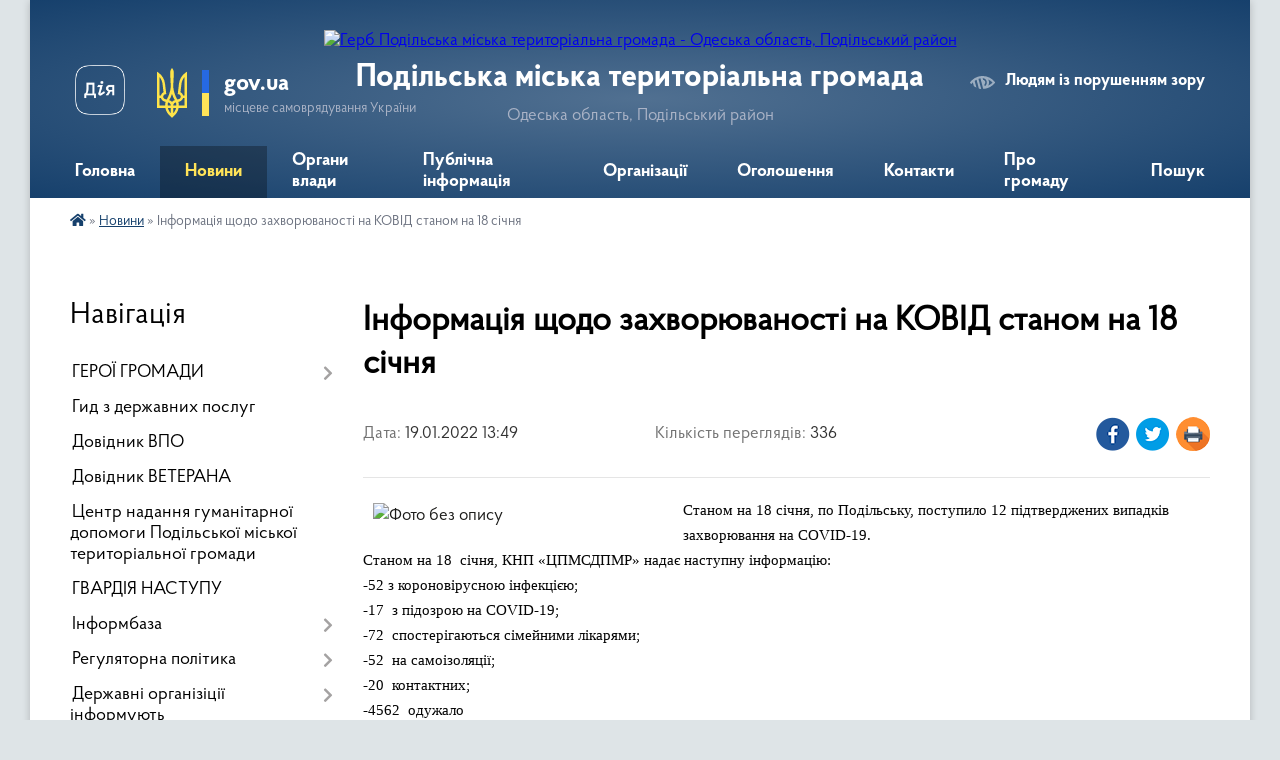

--- FILE ---
content_type: text/html; charset=UTF-8
request_url: https://podilska-gromada.gov.ua/news/1642593047/
body_size: 18588
content:
<!DOCTYPE html>
<html lang="uk">
<head>
	<!--[if IE]><meta http-equiv="X-UA-Compatible" content="IE=edge"><![endif]-->
	<meta charset="utf-8">
	<meta name="viewport" content="width=device-width, initial-scale=1">
	<!--[if IE]><script>
		document.createElement('header');
		document.createElement('nav');
		document.createElement('main');
		document.createElement('section');
		document.createElement('article');
		document.createElement('aside');
		document.createElement('footer');
		document.createElement('figure');
		document.createElement('figcaption');
	</script><![endif]-->
	<title>Інформація щодо захворюваності на КОВІД станом на 18 січня | Подільська міська територіальна громада</title>
	<meta name="description" content="Станом на 18 січня, по Подільську, поступило 12 підтверджених випадків захворювання на COVID-19.. . Станом на 18  січня, КНП &amp;laquo;ЦПМСДПМР&amp;raquo; надає наступну інформацію:. . -52 з короновірусною інфекц">
	<meta name="keywords" content="Інформація, щодо, захворюваності, на, КОВІД, станом, на, 18, січня, |, Подільська, міська, територіальна, громада">

	
		<meta property="og:image" content="https://rada.info/upload/users_files/33909986/c2549f3446ab0408d95aff1964fd9539.jpg">
	<meta property="og:image:width" content="809">
	<meta property="og:image:height" content="540">
			<meta property="og:title" content="Інформація щодо захворюваності на КОВІД станом на 18 січня">
			<meta property="og:description" content="Станом на&amp;nbsp;18&amp;nbsp;січня, по Подільську, поступило&amp;nbsp;12&amp;nbsp;підтверджених випадків захворювання на COVID-19.">
			<meta property="og:type" content="article">
	<meta property="og:url" content="https://podilska-gromada.gov.ua/news/1642593047/">
		
		<link rel="apple-touch-icon" sizes="57x57" href="https://gromada.org.ua/apple-icon-57x57.png">
	<link rel="apple-touch-icon" sizes="60x60" href="https://gromada.org.ua/apple-icon-60x60.png">
	<link rel="apple-touch-icon" sizes="72x72" href="https://gromada.org.ua/apple-icon-72x72.png">
	<link rel="apple-touch-icon" sizes="76x76" href="https://gromada.org.ua/apple-icon-76x76.png">
	<link rel="apple-touch-icon" sizes="114x114" href="https://gromada.org.ua/apple-icon-114x114.png">
	<link rel="apple-touch-icon" sizes="120x120" href="https://gromada.org.ua/apple-icon-120x120.png">
	<link rel="apple-touch-icon" sizes="144x144" href="https://gromada.org.ua/apple-icon-144x144.png">
	<link rel="apple-touch-icon" sizes="152x152" href="https://gromada.org.ua/apple-icon-152x152.png">
	<link rel="apple-touch-icon" sizes="180x180" href="https://gromada.org.ua/apple-icon-180x180.png">
	<link rel="icon" type="image/png" sizes="192x192"  href="https://gromada.org.ua/android-icon-192x192.png">
	<link rel="icon" type="image/png" sizes="32x32" href="https://gromada.org.ua/favicon-32x32.png">
	<link rel="icon" type="image/png" sizes="96x96" href="https://gromada.org.ua/favicon-96x96.png">
	<link rel="icon" type="image/png" sizes="16x16" href="https://gromada.org.ua/favicon-16x16.png">
	<link rel="manifest" href="https://gromada.org.ua/manifest.json">
	<meta name="msapplication-TileColor" content="#ffffff">
	<meta name="msapplication-TileImage" content="https://gromada.org.ua/ms-icon-144x144.png">
	<meta name="theme-color" content="#ffffff">
	
	<meta name="google-site-verification" content="JnlGkJxPxAQdCv9tKtCiTrjp4em-X28sr5EgHQSE0as" />

		<meta name="robots" content="">
	
    <link rel="preload" href="https://cdnjs.cloudflare.com/ajax/libs/font-awesome/5.9.0/css/all.min.css" as="style">
	<link rel="stylesheet" href="https://cdnjs.cloudflare.com/ajax/libs/font-awesome/5.9.0/css/all.min.css" integrity="sha512-q3eWabyZPc1XTCmF+8/LuE1ozpg5xxn7iO89yfSOd5/oKvyqLngoNGsx8jq92Y8eXJ/IRxQbEC+FGSYxtk2oiw==" crossorigin="anonymous" referrerpolicy="no-referrer" />

    <link rel="preload" href="//gromada.org.ua/themes/km2/css/styles_vip.css?v=3.34" as="style">
	<link rel="stylesheet" href="//gromada.org.ua/themes/km2/css/styles_vip.css?v=3.34">
	<link rel="stylesheet" href="//gromada.org.ua/themes/km2/css/103928/theme_vip.css?v=1769606600">
	
		<!--[if lt IE 9]>
	<script src="https://oss.maxcdn.com/html5shiv/3.7.2/html5shiv.min.js"></script>
	<script src="https://oss.maxcdn.com/respond/1.4.2/respond.min.js"></script>
	<![endif]-->
	<!--[if gte IE 9]>
	<style type="text/css">
		.gradient { filter: none; }
	</style>
	<![endif]-->

</head>
<body class="">

	<a href="#top_menu" class="skip-link link" aria-label="Перейти до головного меню (Alt+1)" accesskey="1">Перейти до головного меню (Alt+1)</a>
	<a href="#left_menu" class="skip-link link" aria-label="Перейти до бічного меню (Alt+2)" accesskey="2">Перейти до бічного меню (Alt+2)</a>
    <a href="#main_content" class="skip-link link" aria-label="Перейти до головного вмісту (Alt+3)" accesskey="3">Перейти до текстового вмісту (Alt+3)</a>




	
	<div class="wrap">
		
		<header>
			<div class="header_wrap">
				<div class="logo">
					<a href="https://podilska-gromada.gov.ua/" id="logo" class="form_2">
						<img src="https://rada.info/upload/users_files/33909986/gerb/C_2.png" alt="Герб Подільська міська територіальна громада - Одеська область, Подільський район">
					</a>
				</div>
				<div class="title">
					<div class="slogan_1">Подільська міська територіальна громада</div>
					<div class="slogan_2">Одеська область, Подільський район</div>
				</div>
				<div class="gov_ua_block">
					<a class="diia" href="https://diia.gov.ua/" target="_blank" rel="nofollow" title="Державні послуги онлайн"><img src="//gromada.org.ua/themes/km2/img/diia.png" alt="Логотип Diia"></a>
					<img src="//gromada.org.ua/themes/km2/img/gerb.svg" class="gerb" alt="Герб України">
					<span class="devider"></span>
					<div class="title">
						<b>gov.ua</b>
						<span>місцеве самоврядування України</span>
					</div>
				</div>
								<div class="alt_link">
					<a href="#" rel="nofollow" title="Режим високої контастності" onclick="return set_special('17a5a41e1e3f06a2f1a5eb17ea57c6986a67f0b2');">Людям із порушенням зору</a>
				</div>
								
				<section class="top_nav">
					<nav class="main_menu" id="top_menu">
						<ul>
														<li class="">
								<a href="https://podilska-gromada.gov.ua/main/"><span>Головна</span></a>
																							</li>
														<li class="active">
								<a href="https://podilska-gromada.gov.ua/news/"><span>Новини</span></a>
																							</li>
														<li class=" has-sub">
								<a href="https://podilska-gromada.gov.ua/organi-vlaadi-10-04-06-17-05-2021/"><span>Органи влади</span></a>
																<button onclick="return show_next_level(this);" aria-label="Показати підменю"></button>
																								<ul>
																		<li>
										<a href="https://podilska-gromada.gov.ua/kerivnictvo-gromadi-11-05-49-17-05-2021/">Керівництво громади</a>
																													</li>
																		<li>
										<a href="https://podilska-gromada.gov.ua/miskij-golova-11-00-40-13-07-2021/">Міський голова</a>
																													</li>
																		<li class="has-sub">
										<a href="https://podilska-gromada.gov.ua/miska-rada-11-06-28-17-05-2021/">Міська рада</a>
																				<button onclick="return show_next_level(this);" aria-label="Показати підменю"></button>
																														<ul>
																						<li>
												<a href="https://podilska-gromada.gov.ua/rishennya-14-30-46-20-05-2021/">Рішення</a>
											</li>
																						<li>
												<a href="https://podilska-gromada.gov.ua/proekti-rishen-14-31-04-20-05-2021/">Проєкти рішень</a>
											</li>
																						<li>
												<a href="https://podilska-gromada.gov.ua/protokoli-golosuvan-14-29-44-20-05-2021/">Протоколи голосувань</a>
											</li>
																						<li>
												<a href="https://podilska-gromada.gov.ua/rezultati-golosuvan-14-29-12-20-05-2021/">Результати голосувань</a>
											</li>
																						<li>
												<a href="https://podilska-gromada.gov.ua/zviti-deputativ-ta-komisij-14-31-46-20-05-2021/">Звіти депутатів та комісій</a>
											</li>
																																</ul>
																			</li>
																		<li>
										<a href="https://podilska-gromada.gov.ua/vikonavchij-komitet-11-09-35-17-05-2021/">Виконавчий комітет</a>
																													</li>
																		<li class="has-sub">
										<a href="https://podilska-gromada.gov.ua/struktura-vikonavchih-organiv-11-12-38-17-05-2021/">Структура виконавчих органів</a>
																				<button onclick="return show_next_level(this);" aria-label="Показати підменю"></button>
																														<ul>
																						<li>
												<a href="https://podilska-gromada.gov.ua/finansove-upravlinnya-13-52-46-17-05-2021/">Фінансове управління Подільської міської ради Подільського району Одеської області</a>
											</li>
																						<li>
												<a href="https://podilska-gromada.gov.ua/upravlinnya-ekonomichnogo-rozvitku-ta-investicij-13-53-10-17-05-2021/">Управління економічного розвитку та інвестицій Подільської міської ради  Подільського району Одеської області</a>
											</li>
																						<li>
												<a href="https://podilska-gromada.gov.ua/upravlinnya-osviti-13-54-10-17-05-2021/">Управління освіти і гуманітарної політики Подільської міської ради Подільського району Одеської області</a>
											</li>
																						<li>
												<a href="https://podilska-gromada.gov.ua/departament-socialnoi-simejnoi-politiki-ta-ohoroni-zdorovya-13-53-43-17-05-2021/">Департамент соціальної, сімейної політики та охорони здоров'я Подільської міської ради Подільського району Одеської області</a>
											</li>
																						<li>
												<a href="https://podilska-gromada.gov.ua/sluzhba-u-spravah-ditej-13-54-26-17-05-2021/">Служба у справах дітей Подільської міської ради Подільського району Одеської області.</a>
											</li>
																						<li>
												<a href="https://podilska-gromada.gov.ua/upravlinnya-kulturi-ta-turizmu-13-55-07-17-05-2021/">Управління культури та туризму Подільської міської ради Подільського району Одеської області</a>
											</li>
																						<li>
												<a href="https://podilska-gromada.gov.ua/departament-zhkg-arhitekturi-ta-zemelnih-vidnosin-13-56-11-17-05-2021/">Департамент житлово-комунального господарства, архітектури та земельних відносин Подільської міської ради Подільського району Одеської області.</a>
											</li>
																						<li>
												<a href="https://podilska-gromada.gov.ua/viddil-derzhavnogo-arhitekturnobudivelnogo-kontrolju-13-56-48-17-05-2021/">Відділ державного архітектурно-будівельного контролю</a>
											</li>
																						<li>
												<a href="https://podilska-gromada.gov.ua/viddil-nadzvichajnih-situacij-ohoroni-praci-ta-oboronnomobilizacijnoi-roboti-13-57-26-17-05-2021/">Відділ надзвичайних ситуацій, охорони праці та оборонно-мобілізаційної роботи</a>
											</li>
																						<li>
												<a href="https://podilska-gromada.gov.ua/centr-nadannya-administrativnih-poslug-13-58-02-17-05-2021/">Центр надання адміністративних послуг Подільської міської ради Подільського району Одеської області</a>
											</li>
																						<li>
												<a href="https://podilska-gromada.gov.ua/viddil-informacijnoi-politiki-ta-cifrovoi-transformacii-13-58-50-17-05-2021/">Відділ інформаційної політики та цифрової трансформації</a>
											</li>
																						<li>
												<a href="https://podilska-gromada.gov.ua/viddil-dilovodstva-ta-kontrolju-14-00-48-17-05-2021/">Відділ діловодства та контролю</a>
											</li>
																						<li>
												<a href="https://podilska-gromada.gov.ua/viddil-organizacijnokadrovoi-roboti-14-01-14-17-05-2021/">Відділ організаційно-кадрової роботи</a>
											</li>
																						<li>
												<a href="https://podilska-gromada.gov.ua/juridichnij-viddil-14-01-27-17-05-2021/">Юридичний відділ</a>
											</li>
																						<li>
												<a href="https://podilska-gromada.gov.ua/reestracijnij-viddil-14-01-41-17-05-2021/">Реєстраційний відділ</a>
											</li>
																						<li>
												<a href="https://podilska-gromada.gov.ua/viddil-buhgalterskogo-obliku-ta-finansiv-14-02-05-17-05-2021/">Відділ бухгалтерського обліку та фінансів</a>
											</li>
																						<li>
												<a href="https://podilska-gromada.gov.ua/miskij-arhiv-14-02-19-17-05-2021/">Міський архів</a>
											</li>
																						<li>
												<a href="https://podilska-gromada.gov.ua/viddil-vedennya-derzhavnogo-reestru-viborciv-14-03-10-17-05-2021/">Відділ ведення Державного реєстру виборців</a>
											</li>
																						<li>
												<a href="https://podilska-gromada.gov.ua/podilskij-miskij-centr-socialnih-sluzhb-17-16-13-11-11-2024/">Подільський міський центр соціальних служб</a>
											</li>
																						<li>
												<a href="https://podilska-gromada.gov.ua/viddil-oboronnomobilizacijnoi-roboti-ta-vedennya-personalnopervinnogo-vijskovogo-obliku-15-16-45-08-07-2025/">Відділ оборонно-мобілізаційної роботи та ведення персонально-первинного військового обліку</a>
											</li>
																																</ul>
																			</li>
																		<li>
										<a href="https://podilska-gromada.gov.ua/lipeckij-starostinskij-okrug-10-12-46-26-08-2025/">Липецький старостинський округ</a>
																													</li>
																										</ul>
															</li>
														<li class=" has-sub">
								<a href="https://podilska-gromada.gov.ua/publichna-informaciya-11-15-43-17-05-2021/"><span>Публічна інформація</span></a>
																<button onclick="return show_next_level(this);" aria-label="Показати підменю"></button>
																								<ul>
																		<li class="has-sub">
										<a href="https://podilska-gromada.gov.ua/pravila-11-22-17-17-05-2021/">Правила</a>
																				<button onclick="return show_next_level(this);" aria-label="Показати підменю"></button>
																														<ul>
																						<li>
												<a href="https://podilska-gromada.gov.ua/pravila-torgivli-na-rinkah-m-podilsk-11-22-52-17-05-2021/">Правила торгівлі на ринках м. Подільськ</a>
											</li>
																						<li>
												<a href="https://podilska-gromada.gov.ua/pravila-blagoustroju-mista-podilska-11-24-06-17-05-2021/">Правила благоустрою міста Подільська</a>
											</li>
																						<li>
												<a href="https://podilska-gromada.gov.ua/p-r-a-v-i-l-a-vnutrishnogo-rozporyadku-dlya-pracivnikiv-viddilu-osviti-podilskoi-miskoi-radi-11-28-14-17-05-2021/">П Р А В И Л А  внутрішнього розпорядку для працівників відділу освіти Подільської міської ради</a>
											</li>
																																</ul>
																			</li>
																		<li>
										<a href="https://podilska-gromada.gov.ua/poslugi-11-33-57-17-05-2021/">Послуги</a>
																													</li>
																		<li>
										<a href="https://podilska-gromada.gov.ua/zapit-na-informaciju-14-09-35-17-05-2021/">Запит на інформацію</a>
																													</li>
																		<li>
										<a href="https://podilska-gromada.gov.ua/rozporyadniki-13-52-43-19-05-2021/">Розпорядники</a>
																													</li>
																		<li>
										<a href="https://podilska-gromada.gov.ua/informaciya-13-54-00-19-05-2021/">Інформація</a>
																													</li>
																		<li>
										<a href="https://podilska-gromada.gov.ua/programi-13-54-54-19-05-2021/">Програми</a>
																													</li>
																		<li>
										<a href="https://podilska-gromada.gov.ua/vikonannya-zakonu-ukraini-vid-16092014-№-1682vii-pro-ochischennya-vladi-14-03-59-19-05-2021/">Виконання Закону України від 16.09.2014 № 1682-VII "Про очищення влади"</a>
																													</li>
																		<li>
										<a href="https://podilska-gromada.gov.ua/zvernennya-gromadyan-14-04-24-19-05-2021/">Звернення громадян</a>
																													</li>
																		<li>
										<a href="https://podilska-gromada.gov.ua/regionalnij-rozvitok-14-06-35-19-05-2021/">Регіональний розвиток</a>
																													</li>
																		<li>
										<a href="https://podilska-gromada.gov.ua/civilnij-zahist-naselennya-14-09-46-19-05-2021/">Цивільний захист населення</a>
																													</li>
																		<li>
										<a href="https://podilska-gromada.gov.ua/rozporyadzhennya-miskogo-golovi-10-11-34-13-07-2021/">Розпорядження міського голови</a>
																													</li>
																		<li>
										<a href="https://podilska-gromada.gov.ua/reestr-reestracii-kolektivnih-dogovoriv-13-35-24-02-08-2021/">РЕЄСТР РЕЄСТРАЦІЇ КОЛЕКТИВНИХ ДОГОВОРІВ</a>
																													</li>
																										</ul>
															</li>
														<li class=" has-sub">
								<a href="https://podilska-gromada.gov.ua/organizacii-14-26-28-17-05-2021/"><span>Організації</span></a>
																<button onclick="return show_next_level(this);" aria-label="Показати підменю"></button>
																								<ul>
																		<li class="has-sub">
										<a href="https://podilska-gromada.gov.ua/derzhavni-14-30-36-17-05-2021/">Державні</a>
																				<button onclick="return show_next_level(this);" aria-label="Показати підменю"></button>
																														<ul>
																						<li>
												<a href="https://podilska-gromada.gov.ua/podilskij-prikordonnij-zagin-14-36-08-17-05-2021/">Подільський прикордонний загін</a>
											</li>
																						<li>
												<a href="https://podilska-gromada.gov.ua/podilskij-vp-gunp-ukraini-v-odeskij-oblasti-14-37-38-17-05-2021/">Подільське районне управління поліції Головного управління Національної поліції в Одеській області</a>
											</li>
																						<li>
												<a href="https://podilska-gromada.gov.ua/podilskij-obednanij-miskij-teritorialnij-centr-komplektuvannya-ta-socialnoi-pidtrimki-14-42-46-17-05-2021/">Подільський районний територіальний центр комплектування та соціальної підтримки Одеської області</a>
											</li>
																						<li>
												<a href="https://podilska-gromada.gov.ua/kotovska-ob’ednana-derzhavna-podatkova-inspekciya-golovnogo-upravlinnya-dfs-v-odeskij-oblasti-14-45-02-17-05-2021/">Подільська державна податкова інспекція Головного управління ДПС в Одеській області</a>
											</li>
																						<li>
												<a href="https://podilska-gromada.gov.ua/viddilennya-derzhavnogo-kaznachejstva-u-podilskomu-rajoni-14-46-41-17-05-2021/">Управління Державної казначейської службі України у Подільському районі Одеської області</a>
											</li>
																						<li>
												<a href="https://podilska-gromada.gov.ua/mitnij-post-podilsk-odeskoi-mitnici-dfs-14-47-34-17-05-2021/">Митний пост «Подільськ» Одеської митниці ДФС</a>
											</li>
																						<li>
												<a href="https://podilska-gromada.gov.ua/podilskij-miskrajonnij-viddil-gu-dsns-ukraini-v-odeskij-oblasti-14-48-32-17-05-2021/">Подільське районне управління Головного управління ДСНС України в Одеській області</a>
											</li>
																						<li>
												<a href="https://podilska-gromada.gov.ua/podilske-obednane-upravlinnya-pensijnogo-fondu-ukraini-odeskoi-oblasti-14-49-02-17-05-2021/">Пенсійний фонд</a>
											</li>
																						<li>
												<a href="https://podilska-gromada.gov.ua/podilska-okruzhna-prokuratura-14-49-44-17-05-2021/">Подільська окружна прокуратура</a>
											</li>
																						<li>
												<a href="https://podilska-gromada.gov.ua/mizhrajonnij-viddil-sluzhbi-bezpeki-ukraini-v-odeskij-oblasti-14-50-19-17-05-2021/">Подільський районний відділ Управління СБ України в Одеській області</a>
											</li>
																						<li>
												<a href="https://podilska-gromada.gov.ua/miskrajonnij-sud-14-51-12-17-05-2021/">Котовський міськрайоний суд Одеської області</a>
											</li>
																						<li>
												<a href="https://podilska-gromada.gov.ua/podilske-mizhrajonne-upravlinnya-justicii-v-odeskij-oblasti-14-51-50-17-05-2021/">Подільський міжрайонний відділ державної виконавчої служби Південного міжрегіонального управління Міністерства юстиції</a>
											</li>
																						<li>
												<a href="https://podilska-gromada.gov.ua/pidpriemstva-zaliznici-14-53-05-17-05-2021/">Підприємства залізниці</a>
											</li>
																						<li>
												<a href="https://podilska-gromada.gov.ua/podilskij-miskrajonnij-centr-zajnyatosti-14-53-51-17-05-2021/">Подільська філія Одеського обласного центру зайнятості</a>
											</li>
																						<li>
												<a href="https://podilska-gromada.gov.ua/podilske-viddilennya-upravlinnya-vikonavchoi-direkcii-fondu-socialnogo-strahuvannya-ukraini-v-odeskij-oblasti-10-42-28-21-07-2021/">Подільське відділення управління виконавчої дирекції Фонду соціального страхування України в Одеській області</a>
											</li>
																						<li>
												<a href="https://podilska-gromada.gov.ua/podilska-rajona-derzhavnna-likarnya-veterinarnoi-medicini-08-50-13-07-11-2024/">Подільська района Державнна лікарня ветеринарної медицини</a>
											</li>
																						<li>
												<a href="https://podilska-gromada.gov.ua/podilskij-viddil-derzhavnoi-reestracii-aktiv-civilnogo-stanu-u-podilskomu-rajoni-odeskoi-oblasti-pivdennogo-mizhregionalnogo-upravlinnya-min-09-41-02-15-11-2024/">Подільський відділ державної реєстрації актів цивільного стану у Подільському районі Одеської області Південного міжрегіонального управління Міністерства юстиції (м.Одеса)</a>
											</li>
																						<li>
												<a href="https://podilska-gromada.gov.ua/podilskij-profesijnij-licej-08-26-38-11-11-2024/">Державний навчальний заклад «Подільський професійний ліцей»</a>
											</li>
																						<li>
												<a href="https://podilska-gromada.gov.ua/oblasna-komunalna-ustanova-podilskij-medichnij-fahovij-koledzh-imeni-vozhukovskogo-15-08-00-11-11-2024/">Обласна комунальна установа "Подільський медичний фаховий коледж імені В.О.Жуковського"</a>
											</li>
																																</ul>
																			</li>
																		<li class="has-sub">
										<a href="https://podilska-gromada.gov.ua/komunalni-14-30-53-17-05-2021/">Комунальні</a>
																				<button onclick="return show_next_level(this);" aria-label="Показати підменю"></button>
																														<ul>
																						<li>
												<a href="https://podilska-gromada.gov.ua/komunalne-virobnichoekspluatacijne-pidpriemstvo-podilskvodokanal-14-56-05-17-05-2021/">Комунальне виробничо-експлуатаційне підприємство “Подільськводоканал”</a>
											</li>
																						<li>
												<a href="https://podilska-gromada.gov.ua/podilske-virobnichoekspluatacijne-pidpriemstvo-podilskteplokomunenergo-14-57-07-17-05-2021/">Комунальне виробниче експлуатаційне підприємство "Подільськтеплокомуненерго"</a>
											</li>
																						<li>
												<a href="https://podilska-gromada.gov.ua/komunalna-organizaciya-kompaniya-gorsvet-14-57-33-17-05-2021/">Комунальна організація "Міськсвітло"</a>
											</li>
																						<li>
												<a href="https://podilska-gromada.gov.ua/komunalna-organizaciya-blagoustrij-14-57-59-17-05-2021/">Комунальне некомерційне підприємство Муніципальна обслуговуюча компанія  «Чиста громада»</a>
											</li>
																						<li>
												<a href="https://podilska-gromada.gov.ua/komunalna-organizaciya-cpmsd-14-58-30-17-05-2021/">Комунальне некомерційне підприємство "Центр первинної медико-санітарної допомоги" Подільської міської ради Подільського району Одеської області</a>
											</li>
																						<li>
												<a href="https://podilska-gromada.gov.ua/komunalna-organizaciya-podilska-miska-likarnya-14-59-15-17-05-2021/">Комунальне некомерційне підприємство "Подільська міська лікарня" Подільської міської ради Подільського району Одеської області</a>
											</li>
																						<li>
												<a href="https://podilska-gromada.gov.ua/kp-podilskij-miskij-rinok-14-59-39-17-05-2021/">КП «Подільський міський ринок»</a>
											</li>
																						<li>
												<a href="https://podilska-gromada.gov.ua/centr-dityachoi-tvorchosti-15-00-13-17-05-2021/">Центр дитячої та юнацької творчості</a>
											</li>
																						<li>
												<a href="https://podilska-gromada.gov.ua/centr-nadannya-socialnih-poslug-rodina-15-03-18-17-05-2021/">Комунальний заклад Центр надання соціальних послуг «Родина»</a>
											</li>
																						<li>
												<a href="https://podilska-gromada.gov.ua/komunalne-pidpriemstvo-telekompniya-podilske-eferne-telebachennya-10-52-24-12-07-2021/">Комунальне підприємство "Телекомпанія Подільське ефірне телебачення"</a>
											</li>
																						<li>
												<a href="https://podilska-gromada.gov.ua/podilske-specializovane-komunalne-pidpriemstvo-memorialservis-14-44-26-08-11-2024/">Подільське спеціалізоване комунальне підприємство "Меморіал-Сервіс"</a>
											</li>
																						<li>
												<a href="https://podilska-gromada.gov.ua/podilskij-molodizhnij-centr-17-05-31-15-11-2024/">Подільський молодіжний центр "Loft"</a>
											</li>
																						<li>
												<a href="https://podilska-gromada.gov.ua/komunalne-nekomercijne-pidpriemstvo-sportivnij-klub-podilsk-podilskoi-miskoi-radi-podilskogo-rajonu-odeskoi-oblasti-17-13-18-15-11-2024/">Комунальне некомерційне підприємство "Спортивний клуб "Подільськ" Подільської міської ради Подільського району Одеської області.</a>
											</li>
																						<li>
												<a href="https://podilska-gromada.gov.ua/komunalnij-zaklad-podilska-muzichna-shkola-podilskoi-miskoi-radi-podilskogo-rajonu-odeskoi-oblasti-16-23-38-11-11-2024/">Комунальний заклад "Подільська музична школа" Подільської міської ради Подільського району Одеської області</a>
											</li>
																						<li>
												<a href="https://podilska-gromada.gov.ua/komunalne-pidpriemstvo-inventarizator-17-05-36-11-11-2024/">Комунальне підприємство "Інвентаризатор"</a>
											</li>
																						<li>
												<a href="https://podilska-gromada.gov.ua/podilskij-miskij-socialnij-gurtozhitok-dlya-ditejsirit-ta-ditej-pozbavlenih-batkivskogo-pikluvannya-16-51-51-22-09-2025/">Подільський міський соціальний гуртожиток  для дітей-сиріт та дітей позбавлених батьківського піклування</a>
											</li>
																																</ul>
																			</li>
																		<li class="has-sub">
										<a href="https://podilska-gromada.gov.ua/privatni-08-54-28-07-11-2024/">Приватні</a>
																				<button onclick="return show_next_level(this);" aria-label="Показати підменю"></button>
																														<ul>
																						<li>
												<a href="https://podilska-gromada.gov.ua/zhitlovi-sluzhbi-08-54-42-07-11-2024/">Житлові служби</a>
											</li>
																																</ul>
																			</li>
																										</ul>
															</li>
														<li class="">
								<a href="https://podilska-gromada.gov.ua/ogoloshennya-ta-povidomlennya-10-52-13-18-05-2021/"><span>Оголошення</span></a>
																							</li>
														<li class=" has-sub">
								<a href="https://podilska-gromada.gov.ua/feedback/"><span>Контакти</span></a>
																<button onclick="return show_next_level(this);" aria-label="Показати підменю"></button>
																								<ul>
																		<li>
										<a href="https://podilska-gromada.gov.ua/dovidniki-10-36-44-17-05-2021/">Довідники</a>
																													</li>
																										</ul>
															</li>
														<li class=" has-sub">
								<a href="https://podilska-gromada.gov.ua/pro-misto-09-17-22-17-05-2021/"><span>Про громаду</span></a>
																<button onclick="return show_next_level(this);" aria-label="Показати підменю"></button>
																								<ul>
																		<li>
										<a href="https://podilska-gromada.gov.ua/pasport-mista-10-22-13-17-05-2021/">Паспорт міста</a>
																													</li>
																		<li>
										<a href="https://podilska-gromada.gov.ua/s-t-r-a-t-e-g-i-ya-ekonomichnogo-ta-socialnogo-rozvitku-mista-podilska-do-2025-roku-10-16-23-15-01-2025/">Стратегія економічного та соціального розвитку міста Подільська до 2025 року</a>
																													</li>
																		<li>
										<a href="https://podilska-gromada.gov.ua/investicijnij-pasport-gromadi-13-09-18-13-06-2025/">Інвестиційний паспорт громади</a>
																													</li>
																										</ul>
															</li>
																				</ul>
					</nav>
					&nbsp;
					<button class="menu-button" id="open-button"><i class="fas fa-bars"></i> Меню сайту</button>
					<a href="https://podilska-gromada.gov.ua/search/" rel="nofollow" class="search_button">Пошук</a>
				</section>
				
			</div>
		</header>
				
		<section class="bread_crumbs">
		<div xmlns:v="http://rdf.data-vocabulary.org/#"><a href="https://podilska-gromada.gov.ua/" title="Головна сторінка"><i class="fas fa-home"></i></a> &raquo; <a href="https://podilska-gromada.gov.ua/news/" aria-current="page">Новини</a>  &raquo; <span>Інформація щодо захворюваності на КОВІД станом на 18 січня</span></div>
	</section>
	
	<section class="center_block">
		<div class="row">
			<div class="grid-25 fr">
				<aside>
				
									
										<div class="sidebar_title">Навігація</div>
										
					<nav class="sidebar_menu" id="left_menu">
						<ul>
														<li class=" has-sub">
								<a href="https://podilska-gromada.gov.ua/geroi-gromadi-09-37-26-02-12-2024/"><span>ГЕРОЇ ГРОМАДИ</span></a>
																<button onclick="return show_next_level(this);" aria-label="Показати підменю"></button>
																								<ul>
																		<li class="">
										<a href="https://podilska-gromada.gov.ua/nagorodzhennya-posmertno-16-40-16-17-06-2025/"><span>Нагородження (посмертно)</span></a>
																													</li>
																										</ul>
															</li>
														<li class="">
								<a href="https://podilska-gromada.gov.ua/gid-z-derzhavnih-poslug-08-39-19-29-10-2021/"><span>Гид з державних послуг</span></a>
																							</li>
														<li class="">
								<a href="https://podilska-gromada.gov.ua/dovidnik-vpo-11-46-23-04-01-2023/"><span>Довідник ВПО</span></a>
																							</li>
														<li class="">
								<a href="https://podilska-gromada.gov.ua/dovidnik-veterana-16-34-29-23-12-2024/"><span>Довідник ВЕТЕРАНА</span></a>
																							</li>
														<li class="">
								<a href="https://podilska-gromada.gov.ua/centr-nadannya-gumanitarnoi-dopomogi-podilskoi-miskoi-teritorialnoi-gromadi-08-20-04-27-02-2023/"><span>Центр надання гуманітарної допомоги Подільської міської територіальної громади</span></a>
																							</li>
														<li class="">
								<a href="https://podilska-gromada.gov.ua/gvardiya-nastupu-11-00-43-13-03-2023/"><span>ГВАРДІЯ НАСТУПУ</span></a>
																							</li>
														<li class=" has-sub">
								<a href="https://podilska-gromada.gov.ua/docs/"><span>Інформбаза</span></a>
																<button onclick="return show_next_level(this);" aria-label="Показати підменю"></button>
																								<ul>
																		<li class=" has-sub">
										<a href="https://podilska-gromada.gov.ua/sesii-podilskoi-miskoi-radi-08-38-27-17-05-2021/"><span>Сесіі міської ради</span></a>
																				<button onclick="return show_next_level(this);" aria-label="Показати підменю"></button>
																														<ul>
																						<li><a href="https://podilska-gromada.gov.ua/rishennya-podilskoi-miskoi-radi-08-39-14-17-05-2021/"><span>Рішення міської ради</span></a></li>
																						<li><a href="https://podilska-gromada.gov.ua/proekti-rishen-podilskoi-miskoi-radi-08-38-49-17-05-2021/"><span>Проєкти рішень міської ради</span></a></li>
																						<li><a href="https://podilska-gromada.gov.ua/videozapis-zasidannya-miskoi-radi-14-16-20-15-11-2024/"><span>Відеозапис засідання міської ради</span></a></li>
																																</ul>
																			</li>
																		<li class=" has-sub">
										<a href="https://podilska-gromada.gov.ua/sesii-vikonavchogo-komitetu-08-34-48-17-05-2021/"><span>Виконавчий комітет</span></a>
																				<button onclick="return show_next_level(this);" aria-label="Показати підменю"></button>
																														<ul>
																						<li><a href="https://podilska-gromada.gov.ua/rishennya-vikonavchogo-komitetu-08-43-47-17-05-2021/"><span>Рішення виконавчого комітету</span></a></li>
																						<li><a href="https://podilska-gromada.gov.ua/proekti-rishen-vikonavchogo-komitetu-08-40-55-17-05-2021/"><span>Проєкти рішень виконавчого комітету</span></a></li>
																																</ul>
																			</li>
																		<li class="">
										<a href="https://podilska-gromada.gov.ua/protokoli-10-41-46-18-05-2021/"><span>Протоколи</span></a>
																													</li>
																		<li class="">
										<a href="https://podilska-gromada.gov.ua/zviti-09-01-43-18-05-2021/"><span>Звіти</span></a>
																													</li>
																		<li class="">
										<a href="https://podilska-gromada.gov.ua/plani-09-01-58-18-05-2021/"><span>Плани</span></a>
																													</li>
																		<li class="">
										<a href="https://podilska-gromada.gov.ua/poryadki-denni-10-42-27-18-05-2021/"><span>Порядки денні</span></a>
																													</li>
																		<li class="">
										<a href="https://podilska-gromada.gov.ua/polozhennya-10-42-48-18-05-2021/"><span>Положення</span></a>
																													</li>
																		<li class="">
										<a href="https://podilska-gromada.gov.ua/rozporyadzhennya-10-43-49-18-05-2021/"><span>Розпорядження міського голови</span></a>
																													</li>
																		<li class="">
										<a href="https://podilska-gromada.gov.ua/proekti-rozporyadzhen-10-44-21-18-05-2021/"><span>Проєкти розпоряджень</span></a>
																													</li>
																		<li class="">
										<a href="https://podilska-gromada.gov.ua/pasporti-bjudzhetnih-program-10-45-48-18-05-2021/"><span>Паспорти бюджетних програм</span></a>
																													</li>
																		<li class="">
										<a href="https://podilska-gromada.gov.ua/bjudzheti-normativna-baza-10-46-31-18-05-2021/"><span>Бюджети - нормативна база</span></a>
																													</li>
																		<li class="">
										<a href="https://podilska-gromada.gov.ua/zviti-deputativ-10-47-03-18-05-2021/"><span>Звіти депутатів</span></a>
																													</li>
																		<li class="">
										<a href="https://podilska-gromada.gov.ua/nakazi-upravlinnya-arhitekturi-mistobuduvannya-ta-zemelnih-vidnosin-10-48-03-18-05-2021/"><span>Накази управління архітектури, містобудування та земельних відносин</span></a>
																													</li>
																		<li class="">
										<a href="https://podilska-gromada.gov.ua/sluzhbova-informaciya-14-01-51-19-05-2021/"><span>Службова інформація</span></a>
																													</li>
																		<li class="">
										<a href="https://podilska-gromada.gov.ua/reestr-mistobudivnih-umov-ta-obmezhen-09-56-38-02-06-2021/"><span>Реєстр містобудівних умов та обмежень</span></a>
																													</li>
																		<li class="">
										<a href="https://podilska-gromada.gov.ua/bjudzhetni-zapiti-13-48-22-26-01-2022/"><span>Бюджетні запити</span></a>
																													</li>
																		<li class="">
										<a href="https://podilska-gromada.gov.ua/zviti-pro-vikonannya-pasporta-bjudzhetnoi-programi-16-42-12-19-01-2022/"><span>Звіти про виконання паспорта бюджетної програми</span></a>
																													</li>
																		<li class="">
										<a href="https://podilska-gromada.gov.ua/informacii-08-14-55-11-01-2022/"><span>Інформації</span></a>
																													</li>
																		<li class=" has-sub">
										<a href="https://podilska-gromada.gov.ua/robota-postijnih-komisij-14-44-39-12-09-2024/"><span>Робота постійних комісій</span></a>
																				<button onclick="return show_next_level(this);" aria-label="Показати підменю"></button>
																														<ul>
																						<li><a href="https://podilska-gromada.gov.ua/videozapis-roboti-postijnih-komisij-14-56-51-15-11-2024/"><span>Відеозапис роботи постійних комісій</span></a></li>
																																</ul>
																			</li>
																		<li class="">
										<a href="https://podilska-gromada.gov.ua/rada-vpo-14-55-36-25-12-2024/"><span>Рада ВПО</span></a>
																													</li>
																										</ul>
															</li>
														<li class=" has-sub">
								<a href="https://podilska-gromada.gov.ua/regulyatorna-politika-10-48-53-18-05-2021/"><span>Регуляторна політика</span></a>
																<button onclick="return show_next_level(this);" aria-label="Показати підменю"></button>
																								<ul>
																		<li class="">
										<a href="https://podilska-gromada.gov.ua/informaciya-pro-vidpovidalnu-osobu-za-realizaciju-derzhavnoi-regulyatornoi-politiki-10-56-20-18-05-2021/"><span>Інформація про відповідальну особу за реалізацію державної регуляторної політики</span></a>
																													</li>
																		<li class="">
										<a href="https://podilska-gromada.gov.ua/reestr-dijuchih-regulyatornih-aktiv-10-57-01-18-05-2021/"><span>Реєстр діючих регуляторних актів</span></a>
																													</li>
																		<li class="">
										<a href="https://podilska-gromada.gov.ua/planuvannya-regulyatornoi-diyalnosti-10-57-59-18-05-2021/"><span>Планування регуляторної діяльності</span></a>
																													</li>
																		<li class="">
										<a href="https://podilska-gromada.gov.ua/povidomlennya-pro-opriljudnennya-proektiv-regulyatornih-aktiv-10-59-05-18-05-2021/"><span>Повiдомлення про оприлюднення проєктів регуляторних актів</span></a>
																													</li>
																		<li class="">
										<a href="https://podilska-gromada.gov.ua/analiz-regulyatornogo-vplivu-proektiv-regulyatornih-aktiv-11-00-38-18-05-2021/"><span>Аналіз регуляторного впливу проєктів регуляторних актів</span></a>
																													</li>
																		<li class="">
										<a href="https://podilska-gromada.gov.ua/opriljudnennya-proektiv-regulyatornih-aktiv-11-01-37-18-05-2021/"><span>Оприлюднення проєктів регуляторних актів</span></a>
																													</li>
																		<li class="">
										<a href="https://podilska-gromada.gov.ua/vidstezhennya-rezultativnosti-11-02-07-18-05-2021/"><span>Відстеження результативності</span></a>
																													</li>
																		<li class="">
										<a href="https://podilska-gromada.gov.ua/informaciya-pro-zdijsnennya-regulyatornoi-diyalnosti-08-13-33-26-11-2021/"><span>Інформація про здійснення регуляторної діяльності</span></a>
																													</li>
																										</ul>
															</li>
														<li class=" has-sub">
								<a href="https://podilska-gromada.gov.ua/derzhavni-organizicii-informujut-10-51-44-18-05-2021/"><span>Державні організіції інформують</span></a>
																<button onclick="return show_next_level(this);" aria-label="Показати підменю"></button>
																								<ul>
																		<li class="">
										<a href="https://podilska-gromada.gov.ua/podilske-mku-gu-dsns-11-18-37-18-05-2021/"><span>Подільське РУ ГУ ДСНС</span></a>
																													</li>
																		<li class="">
										<a href="https://podilska-gromada.gov.ua/miskrajonnij-centr-zajnyatosti-11-19-18-18-05-2021/"><span>Подільська філія  Одеського обласного центру зайнятості</span></a>
																													</li>
																		<li class="">
										<a href="https://podilska-gromada.gov.ua/podilske-rajonne-upravlinnya-policii-11-23-22-18-05-2021/"><span>Подільське районне управління поліції</span></a>
																													</li>
																		<li class="">
										<a href="https://podilska-gromada.gov.ua/podilske-obednane-upravlinnya-pensijnogo-fondu-ukraini-odeskoi-oblasti-11-20-17-18-05-2021/"><span>Пенсійний фонд</span></a>
																													</li>
																		<li class="">
										<a href="https://podilska-gromada.gov.ua/socialnij-zahist-11-20-52-18-05-2021/"><span>Соціальний захист</span></a>
																													</li>
																		<li class="">
										<a href="https://podilska-gromada.gov.ua/centr-nadannya-dministrativnih-poslug-11-24-20-18-05-2021/"><span>Центр надання адміністративних послуг</span></a>
																													</li>
																		<li class="">
										<a href="https://podilska-gromada.gov.ua/bezoplatna-pravova-dopomoga-narodnij-advokat-11-29-17-18-05-2021/"><span>Безоплатна правова допомога “Народний адвокат”</span></a>
																													</li>
																		<li class="">
										<a href="https://podilska-gromada.gov.ua/podilskij-miscevij-centr-z-nadannya-bezoplatnoi-vtorinnoi-pravovoi-dopomogi-11-30-11-18-05-2021/"><span>Подільський місцевий центр з надання безоплатної вторинної правової допомоги</span></a>
																													</li>
																		<li class="">
										<a href="https://podilska-gromada.gov.ua/agropromislovij-kompleks-13-51-52-19-05-2021/"><span>Новини податкової інспекції</span></a>
																													</li>
																		<li class="">
										<a href="https://podilska-gromada.gov.ua/fond-socialnogo-strahuvannya-10-45-46-21-07-2021/"><span>Фонд соціального страхування</span></a>
																													</li>
																		<li class="">
										<a href="https://podilska-gromada.gov.ua/uryadovij-kontaktnij-centr-informue-14-24-24-02-06-2021/"><span>УРЯДОВИЙ КОНТАКТНИЙ ЦЕНТР ІНФОРМУЄ</span></a>
																													</li>
																		<li class="">
										<a href="https://podilska-gromada.gov.ua/podilskij-rajonij-vidokremlenij-pidrozdil-du-odeskij-ockph-moz-08-38-21-20-11-2024/"><span>Подільський районий відокремлений підрозділ ДУ "Одеський ОЦКПХ МОЗ"</span></a>
																													</li>
																		<li class="">
										<a href="https://podilska-gromada.gov.ua/pivdenne-mizhregionalne-upravlinnya-derzhavnoi-sluzhbi-z-pitan-praci-14-04-04-29-03-2023/"><span>Південне міжрегіональне управління Державної служби з питань праці</span></a>
																													</li>
																										</ul>
															</li>
														<li class="">
								<a href="https://podilska-gromada.gov.ua/investicijna-diyalnist-10-49-27-18-05-2021/"><span>Інвестиційна діяльність</span></a>
																							</li>
														<li class="">
								<a href="https://podilska-gromada.gov.ua/derzhavni-zakupivli-10-49-51-18-05-2021/"><span>Державні закупівлі</span></a>
																							</li>
														<li class="">
								<a href="https://podilska-gromada.gov.ua/asociaciya-mist-ukraini-10-50-49-18-05-2021/"><span>Асоціація міст України</span></a>
																							</li>
														<li class="">
								<a href="https://podilska-gromada.gov.ua/photo/"><span>Корисні посилання</span></a>
																							</li>
														<li class="">
								<a href="https://podilska-gromada.gov.ua/zapobigannya-ta-protidiya-domashnomu-nasilstvu-13-52-39-10-06-2021/"><span>Запобігання та протидія домашньому насильству, СНПК</span></a>
																							</li>
														<li class="">
								<a href="https://podilska-gromada.gov.ua/forma-dlya-zvorotnogo-zvyazku-09-25-50-15-07-2021/"><span>Форма для зворотнього зв`язку</span></a>
																							</li>
														<li class="">
								<a href="https://podilska-gromada.gov.ua/agropromislovij-kompleks-11-21-45-18-05-2021/"><span>Агропромисловий комплекс</span></a>
																							</li>
														<li class=" has-sub">
								<a href="https://podilska-gromada.gov.ua/trudovi-vidnosini-11-21-18-18-05-2021/"><span>Трудові відносини</span></a>
																<button onclick="return show_next_level(this);" aria-label="Показати підменю"></button>
																								<ul>
																		<li class="">
										<a href="https://podilska-gromada.gov.ua/reestr-schodo-provedennya-povidomnoi-reestracii-kolektivnih-dogovoriv-09-27-13-05-12-2023/"><span>Реєстр щодо проведення повідомної реєстрації колективних договорів</span></a>
																													</li>
																										</ul>
															</li>
														<li class="">
								<a href="https://podilska-gromada.gov.ua/protidiya-torgivli-ljudmi-07-52-49-07-10-2021/"><span>Протидія торгівлі людьми</span></a>
																							</li>
														<li class="">
								<a href="https://podilska-gromada.gov.ua/genderna-politika-13-06-22-05-10-2021/"><span>Гендерна політика</span></a>
																							</li>
														<li class="">
								<a href="https://podilska-gromada.gov.ua/agenciya-regionalnogo-rozvitku-odeskoi-oblasti-15-50-38-21-02-2023/"><span>Агенція регіонального розвитку Одеської області</span></a>
																							</li>
														<li class="">
								<a href="https://podilska-gromada.gov.ua/konkurs-z-viboru-kerujuchoi-kompanii-industrialnogo-parku-podilsk-14-41-00-13-12-2023/"><span>КОНКУРС З ВИБОРУ КЕРУЮЧОЇ КОМПАНІЇ ІНДУСТРІАЛЬНОГО ПАРКУ «ПОДІЛЬСЬК»</span></a>
																							</li>
														<li class="">
								<a href="https://podilska-gromada.gov.ua/vseukrainska-programa-mentalnogo-zdorov’ya-ti-yak-08-52-27-16-06-2023/"><span>Всеукраїнська програма ментального здоров’я "Ти як?"</span></a>
																							</li>
														<li class="">
								<a href="https://podilska-gromada.gov.ua/programa-vidnovidim-11-37-43-24-10-2023/"><span>Програма "ВідновиДІМ"</span></a>
																							</li>
														<li class="">
								<a href="https://podilska-gromada.gov.ua/grafiki-ruhu-avtobusiv-na-miskih-marshrutah-15-55-57-10-02-2025/"><span>Графіки руху автобусів на міських маршрутах</span></a>
																							</li>
														<li class="">
								<a href="https://podilska-gromada.gov.ua/biznes-15-00-34-12-08-2025/"><span>Бізнес</span></a>
																							</li>
														<li class="">
								<a href="https://podilska-gromada.gov.ua/bezbarernist-16-57-07-10-06-2025/"><span>Безбар'єрність</span></a>
																							</li>
														<li class="">
								<a href="https://podilska-gromada.gov.ua/zakladi-profesijnoi-ta-fahovoi-peredvischoi-osviti-10-44-32-21-07-2025/"><span>Заклади професійної та фахової передвищої освіти</span></a>
																							</li>
														<li class="">
								<a href="https://podilska-gromada.gov.ua/dopomoga-postrazhdalim-osobam-vid-vibuhonebezpechnih-predmetiv-11-57-13-26-05-2025/"><span>Допомога постраждалим особам від вибухонебезпечних предметів</span></a>
																							</li>
													</ul>
						
												
					</nav>

									
											<div class="sidebar_title">Особистий кабінет користувача</div>

<div class="petition_block">

		<div class="alert alert-warning">
		Ви не авторизовані. Для того, щоб мати змогу створювати або підтримувати петиції, взяти участь в громадських обговореннях, голосувати за бюджетні проекти<br>
		<a href="#auth_petition" class="open-popup add_petition btn btn-yellow btn-small btn-block" style="margin-top: 10px;"><i class="fa fa-user"></i> авторизуйтесь</a>
	</div>
		
			<h2 style="margin: 30px 0;">Система петицій</h2>
		
					<div class="none_petition">Немає петицій, за які можна голосувати</div>
							<p style="margin-bottom: 10px;"><a href="https://podilska-gromada.gov.ua/all_petitions/" class="btn btn-grey btn-small btn-block"><i class="fas fa-clipboard-list"></i> Всі петиції (1)</a></p>
				
		
	
</div>
					
					
					
					
										<div id="banner_block">

						<p><a rel="nofollow" href="https://podilska-gromada.gov.ua/news/1765361048/"><img alt="Фото без опису" src="https://rada.info/upload/users_files/33909986/1a02a507d95dbdf30ee6c61dc231d417.png" style="margin: 5px; float: left; width: 350px; height: 293px; border-width: 5px; border-style: solid;" /></a></p>

<p>&nbsp;</p>

<p>&nbsp;</p>

<p><a rel="nofollow" href="https://zdo.podilsk.org/zdo/" target="_top"><img alt="ЕЛЕКТРОННА ЧЕРГА У САДОК - Брошнів-Осадська ТГ" src="https://broshniv.info/wp-content/uploads/logo/cherga-cadok.svg" style="height: 179px; width: 350px; border-width: 5px; border-style: solid; margin: 5px; float: left;" /></a></p>

<p>&nbsp;</p>

<p><a rel="nofollow" href="https://storm.mvs.gov.ua/" target="_blank"><img alt="Фото без опису" src="https://rada.info/upload/users_files/33909986/19fd2f87552f03cdc85b97c823cf3941.jpg" style="border-width: 7px; border-style: solid; float: left; width: 350px; height: 216px;" /></a><a rel="nofollow" href="https://podilska-gromada.gov.ua/news/1718790815/"><img alt="Фото без опису" src="https://rada.info/upload/users_files/33909986/1d92fd548f98cceba67258e1ba1fdf53.png" style="border-width: 5px; border-style: solid; margin: 5px; float: left; width: 350px; height: 293px;" /></a><a rel="nofollow" href="https://www.google.com/maps/d/viewer?mid=1KrwpG6TAltkqvzjg0atKoXRbtulb1bI&amp;ll=47.791358463527125%2C29.305435010249557&amp;z=12"><img alt="Фото без опису" src="https://rada.info/upload/users_files/33909986/4e7881f396a706c8a3c3cd51a3686951.jpg" style="border-width: 5px; border-style: solid; width: 350px; height: 350px;" /></a>&nbsp;<a rel="nofollow" href="https://dream.gov.ua/ua/community/62660?fromUri=/communities&amp;fromPage=65" target="_blank"><img alt="Фото без опису" src="https://rada.info/upload/users_files/33909986/d2be75d7d2b50126b7496ae2a4dab2ed.png" style="width: 350px; height: 141px; border-width: 5px; border-style: solid;" /></a></p>

<p><a rel="nofollow" href="https://osvita.diia.gov.ua/"><img alt="Фото без опису" src="https://rada.info/upload/users_files/33909986/54a4baeed8cd8a1a0b28c21afd2d458b.png" style="margin: 5px; float: left; width: 350px; height: 184px; border-width: 5px; border-style: solid;" /></a></p>

<p><a rel="nofollow" href="http://rdaod.com.ua/ua/main.php"><img alt="Фото без опису" src="https://rada.info/upload/users_files/33909986/dab52201ec86b5b08906c4a6c07e11a2.jpg" style="border-width: 5px; border-style: solid; width: 350px; height: 263px;" /></a></p>

<p><a rel="nofollow" href="https://proukraine.com.ua/"><img alt="Фото без опису" src="https://rada.info/upload/users_files/33909986/c86e85b21cc337ec567d84d27e0c6056.jpg" style="border-width: 5px; border-style: solid; width: 350px; height: 168px;" /></a></p>

<p><a rel="nofollow" href="https://storm.mvs.gov.ua/" target="_blank"><img alt="Фото без опису" src="https://rada.info/upload/users_files/33909986/df1e271297eb417f426ad62228f812ab.jpg" style="width: 300px; height: 174px; border-width: 5px; border-style: solid;" /><img alt="Фото без опису" src="https://rada.info/upload/users_files/33909986/76b64aebabf50ee7ee7840eb94230e5f.png" style="border-width: 5px; border-style: solid; width: 300px; height: 132px;" /></a><a rel="nofollow" href="https://u24.gov.ua/uk" target="_blank"><img alt="Фото без опису" src="https://rada.info/upload/users_files/33909986/d7d68c18f06eae381e6e5bdb2bf3b80d.jpg" style="width: 300px; height: 158px; border-width: 5px; border-style: solid;" /></a></p>

<p><a rel="nofollow" href="https://u24.gov.ua/uk/navaldrones?fbclid=IwAR1xcaNStHaV6LzhcP42bInLDkQYrBIw6qbIfZKS4RwUGAfMpOVwJo_NHqU" target="_blank"><img alt="Фото без опису" src="https://rada.info/upload/users_files/33909986/c1b30ac112638fc7335730bbd97e89a1.jpg" style="margin: 5px; float: left; width: 350px; height: 184px; border-width: 5px; border-style: solid;" /></a><a rel="nofollow" href="https://u24.gov.ua/uk/dronation?fbclid=IwAR2OZFtIq_oAxUuKjqiX18YJ1FHJvPBxFTWpr3vp8Tx2L7FYYbplw3jgkDE"><img alt="Фото без опису" src="https://rada.info/upload/users_files/33909986/932328d2a1b6ab50cca9f13a0f859cfe.jpg" style="border-width: 5px; border-style: solid; float: left; width: 300px; height: 159px;" /></a></p>

<p><a rel="nofollow" href="https://oda.odessa.gov.ua/stop-koronavirus/" target="_blank"><img alt="Фото без опису" src="https://rada.info/upload/users_files/33909986/bfd230f2f6e77ee0bcf2028d8965e496.jpg" style="width: 300px; height: 173px; border-width: 5px; border-style: solid;" /></a><a rel="nofollow" href="https://www.unicef.org/ukraine/stories/hot-lines" target="_blank"><img alt="Фото без опису" src="https://rada.info/upload/users_files/33909986/85840896b2a54aac9a99c5835883296e.jpg" style="width: 500px; height: 333px; border-width: 5px; border-style: solid;" /></a><a rel="nofollow" href="https://guide.diia.gov.ua/" target="_blank"><img alt="Фото без опису" src="https://rada.info/upload/users_files/33909986/2bb1546509329a5eab652f5defd33000.jpg" style="width: 336px; height: 280px; border-width: 5px; border-style: solid;" /></a><a rel="nofollow" href="https://ukc.gov.ua/uryadovyj-kontaktnyj-tsentr-pryjmaye-ta-reyestruye-zvernennya-do-organiv-vykonavchoyi-vlady-vid-osib-z-porushennyam-sluhu-vykorystovuyuchy-zhestovu-movu/" target="_blank"><img alt="Фото без опису" src="https://rada.info/upload/users_files/33909986/3fa143bea25fcf997a186e74770cad3c.jpg" style="width: 500px; height: 236px; border-width: 5px; border-style: solid;" /></a><a rel="nofollow" href="https://ukc.gov.ua/" target="_blank"><img alt="Фото без опису" src="https://rada.info/upload/users_files/33909986/e3ba264fc403f85ab4dac3f931ff037c.jpg" style="width: 300px; height: 133px; border-width: 5px; border-style: solid;" /></a><a rel="nofollow" href="https://www.legalaid.gov.ua/" target="_blank"><img alt="Фото без опису" src="https://rada.info/upload/users_files/33909986/c3db60ab8cf342fe2fcbe096420a51fd.jpg" style="border-width: 5px; border-style: solid; width: 300px; height: 218px;" /></a><a rel="nofollow" href="https://auc.org.ua/" target="_blank"><img alt="Фото без опису" src="https://rada.info/upload/users_files/33909986/49b97f4109ce08d576454b0994590d05.jpg" style="width: 300px; height: 156px; float: left; border-width: 5px; border-style: solid;" /></a><a rel="nofollow" href="https://expo2030odesa.com/"><img alt="Фото без опису" src="https://rada.info/upload/users_files/33909986/ed529c698f0a69bf30946d80228a3b7f.jpg" style="border-width: 5px; border-style: solid; margin: 5px; width: 300px; height: 300px;" /></a></p>

<p><a rel="nofollow" href="https://sites.google.com/view/programa-vidnovidim-ukr"><img alt="Фото без опису" src="https://rada.info/upload/users_files/33909986/63a39fd88814042bd6cd37c35dc91de4.png" style="margin: 5px; width: 350px; height: 183px; border-width: 5px; border-style: solid;" /><img alt="Фото без опису" src="https://rada.info/upload/users_files/33909986/74bb75ee10814686110fc3b6a8ad5c61.png" style="width: 300px; height: 93px; border-width: 5px; border-style: solid;" /></a></p>

<p><a rel="nofollow" href="https://moz.gov.ua/dostupni-liki"><img alt="Фото без опису" src="https://rada.info/upload/users_files/33909986/53c9cf2d17728ee8093e3632400f2770.jpeg" style="border-width: 5px; border-style: solid; margin: 5px; float: left; width: 300px; height: 157px;" /></a></p>
						<div class="clearfix"></div>

						
						<div class="clearfix"></div>

					</div>
				
				</aside>
			</div>
			<div class="grid-75">

				<main id="main_content">

																		<h1>Інформація щодо захворюваності на КОВІД станом на 18 січня</h1>


<div class="row ">
	<div class="grid-30 one_news_date">
		Дата: <span>19.01.2022 13:49</span>
	</div>
	<div class="grid-30 one_news_count">
		Кількість переглядів: <span>336</span>
	</div>
		<div class="grid-30 one_news_socials">
		<button class="social_share" data-type="fb"><img src="//gromada.org.ua/themes/km2/img/share/fb.png" alt="Іконка Фейсбук"></button>
		<button class="social_share" data-type="tw"><img src="//gromada.org.ua/themes/km2/img/share/tw.png" alt="Іконка Твітер"></button>
		<button class="print_btn" onclick="window.print();"><img src="//gromada.org.ua/themes/km2/img/share/print.png" alt="Іконка принтера"></button>
	</div>
		<div class="clearfix"></div>
</div>

<hr>

<p style="margin:0cm; margin-bottom:.0001pt; margin-right:0cm; margin-left:0cm"><img alt="Фото без опису"  alt="" src="https://rada.info/upload/users_files/33909986/c2549f3446ab0408d95aff1964fd9539.jpg" style="margin-left: 10px; margin-right: 10px; float: left; width: 300px; height: 200px;" /><span style="font-size:12pt"><span style="background:white"><span style="font-family:&quot;Times New Roman&quot;,serif"><span style="border:none windowtext 1.0pt; font-size:11.5pt; padding:0cm"><span style="background:white"><span style="color:#050505">Станом на</span></span></span>&nbsp;<span lang="RU" style="border:none windowtext 1.0pt; font-size:11.5pt; padding:0cm"><span style="background:white"><span style="color:#050505">18</span></span></span>&nbsp;<span lang="UK" style="border:none windowtext 1.0pt; font-size:11.5pt; padding:0cm"><span style="background:white"><span style="color:#050505">січня</span></span></span><span style="border:none windowtext 1.0pt; font-size:11.5pt; padding:0cm"><span style="background:white"><span style="color:#050505">, по Подільську, поступило&nbsp;</span></span></span><span lang="RU" style="border:none windowtext 1.0pt; font-size:11.5pt; padding:0cm"><span style="background:white"><span style="color:#050505">12</span></span></span><span style="border:none windowtext 1.0pt; font-size:11.5pt; padding:0cm"><span style="background:white"><span style="color:#050505">&nbsp;підтверджених випадків захворювання на COVID-19.</span></span></span></span></span></span></p>

<p style="margin:0cm; margin-bottom:.0001pt; margin-right:0cm; margin-left:0cm"><span style="font-size:12pt"><span style="background:white"><span style="font-family:&quot;Times New Roman&quot;,serif"><span style="border:none windowtext 1.0pt; font-size:11.5pt; padding:0cm"><span style="background:white"><span style="color:#050505">Станом на&nbsp;</span></span></span><span lang="UK" style="border:none windowtext 1.0pt; font-size:11.5pt; padding:0cm"><span style="background:white"><span style="color:#050505">1</span></span></span><span lang="RU" style="border:none windowtext 1.0pt; font-size:11.5pt; padding:0cm"><span style="background:white"><span style="color:#050505">8</span></span></span>&nbsp;&nbsp;<span lang="UK" style="border:none windowtext 1.0pt; font-size:11.5pt; padding:0cm"><span style="background:white"><span style="color:#050505">січня</span></span></span><span style="border:none windowtext 1.0pt; font-size:11.5pt; padding:0cm"><span style="background:white"><span style="color:#050505">, КНП &laquo;ЦПМСДПМР&raquo; надає наступну інформацію:</span></span></span></span></span></span></p>

<p style="margin:0cm; margin-bottom:.0001pt; margin-right:0cm; margin-left:0cm"><span style="font-size:12pt"><span style="background:white"><span style="font-family:&quot;Times New Roman&quot;,serif"><span style="border:none windowtext 1.0pt; font-size:11.5pt; padding:0cm"><span style="background:white"><span style="color:#050505">-</span></span></span><span lang="UK" style="border:none windowtext 1.0pt; font-size:11.5pt; padding:0cm"><span style="background:white"><span style="color:#050505">52</span></span></span><span style="border:none windowtext 1.0pt; font-size:11.5pt; padding:0cm"><span style="background:white"><span style="color:#050505"> з короновірусною інфекцією;</span></span></span></span></span></span></p>

<p style="margin:0cm; margin-bottom:.0001pt; margin-right:0cm; margin-left:0cm"><span style="font-size:12pt"><span style="background:white"><span style="font-family:&quot;Times New Roman&quot;,serif"><span style="border:none windowtext 1.0pt; font-size:11.5pt; padding:0cm"><span style="background:white"><span style="color:#050505">-</span></span></span><span lang="UK" style="border:none windowtext 1.0pt; font-size:11.5pt; padding:0cm"><span style="background:white"><span style="color:#050505">17</span></span></span> <span style="border:none windowtext 1.0pt; font-size:11.5pt; padding:0cm"><span style="background:white"><span style="color:#050505">&nbsp;з підозрою на COVID-19;</span></span></span></span></span></span></p>

<p style="margin:0cm; margin-bottom:.0001pt; margin-right:0cm; margin-left:0cm"><span style="font-size:12pt"><span style="background:white"><span style="font-family:&quot;Times New Roman&quot;,serif"><span style="border:none windowtext 1.0pt; font-size:11.5pt; padding:0cm"><span style="background:white"><span style="color:#050505">-</span></span></span><span lang="UK" style="border:none windowtext 1.0pt; font-size:11.5pt; padding:0cm"><span style="background:white"><span style="color:#050505">72</span></span></span><span style="border:none windowtext 1.0pt; font-size:11.5pt; padding:0cm"><span style="background:white"><span style="color:#050505">&nbsp; спостерігаються сімейними лікарями;</span></span></span></span></span></span></p>

<p style="margin:0cm; margin-bottom:.0001pt; margin-right:0cm; margin-left:0cm"><span style="font-size:12pt"><span style="background:white"><span style="font-family:&quot;Times New Roman&quot;,serif"><span style="border:none windowtext 1.0pt; font-size:11.5pt; padding:0cm"><span style="background:white"><span style="color:#050505">-</span></span></span><span lang="UK" style="border:none windowtext 1.0pt; font-size:11.5pt; padding:0cm"><span style="background:white"><span style="color:#050505">52</span></span></span>&nbsp;<span style="border:none windowtext 1.0pt; font-size:11.5pt; padding:0cm"><span style="background:white"><span style="color:#050505"> на самоізоляції;</span></span></span></span></span></span></p>

<p style="margin:0cm; margin-bottom:.0001pt; margin-right:0cm; margin-left:0cm"><span style="font-size:12pt"><span style="background:white"><span style="font-family:&quot;Times New Roman&quot;,serif"><span style="border:none windowtext 1.0pt; font-size:11.5pt; padding:0cm"><span style="background:white"><span style="color:#050505">-</span></span></span><span lang="UK" style="border:none windowtext 1.0pt; font-size:11.5pt; padding:0cm"><span style="background:white"><span style="color:#050505">20</span></span></span><span style="border:none windowtext 1.0pt; font-size:11.5pt; padding:0cm"><span style="background:white"><span style="color:#050505">&nbsp; контактних;</span></span></span></span></span></span></p>

<p style="margin:0cm; margin-bottom:.0001pt; margin-right:0cm; margin-left:0cm"><span style="font-size:12pt"><span style="background:white"><span style="font-family:&quot;Times New Roman&quot;,serif"><span style="border:none windowtext 1.0pt; font-size:11.5pt; padding:0cm"><span style="background:white"><span style="color:#050505">-4</span></span></span><span lang="UK" style="border:none windowtext 1.0pt; font-size:11.5pt; padding:0cm"><span style="background:white"><span style="color:#050505">562</span></span></span><span style="border:none windowtext 1.0pt; font-size:11.5pt; padding:0cm"><span style="background:white"><span style="color:#050505">&nbsp; одужало</span></span></span></span></span></span></p>

<p style="margin:0cm; margin-bottom:.0001pt; margin-right:0cm; margin-left:0cm"><span style="font-size:12pt"><span style="background:white"><span style="font-family:&quot;Times New Roman&quot;,serif"><span style="border:none windowtext 1.0pt; font-size:11.5pt; padding:0cm"><span style="background:white"><span style="color:#050505">-</span></span></span><span lang="UK" style="border:none windowtext 1.0pt; font-size:11.5pt; padding:0cm"><span style="background:white"><span style="color:#050505">10664</span></span></span><span style="border:none windowtext 1.0pt; font-size:11.5pt; padding:0cm"><span style="background:white"><span style="color:#050505"> вакциновано.</span></span></span></span></span></span></p>

<p style="margin:0cm; margin-bottom:.0001pt; margin-right:0cm; margin-left:0cm"><span style="font-size:12pt"><span style="background:white"><span style="font-family:&quot;Times New Roman&quot;,serif"><span style="border:none windowtext 1.0pt; font-size:11.5pt; padding:0cm"><span style="background:white"><span style="color:#050505">Станом на&nbsp;</span></span></span><span lang="RU" style="border:none windowtext 1.0pt; font-size:11.5pt; padding:0cm"><span style="background:white"><span style="color:#050505">19</span></span></span>&nbsp;&nbsp;<span lang="UK" style="border:none windowtext 1.0pt; font-size:11.5pt; padding:0cm"><span style="background:white"><span style="color:#050505">січня</span></span></span><span style="border:none windowtext 1.0pt; font-size:11.5pt; padding:0cm"><span style="background:white"><span style="color:#050505">, по Подільській міській лікарні, перебуває&nbsp;</span></span></span><span lang="RU" style="border:none windowtext 1.0pt; font-size:11.5pt; padding:0cm"><span style="background:white"><span style="color:#050505">13</span></span></span><span style="border:none windowtext 1.0pt; font-size:11.5pt; padding:0cm"><span style="background:white"><span style="color:#050505">&nbsp;хворих:</span></span></span></span></span></span></p>

<p style="margin:0cm; margin-bottom:.0001pt; margin-right:0cm; margin-left:0cm"><span style="font-size:12pt"><span style="background:white"><span style="font-family:&quot;Times New Roman&quot;,serif"><span style="border:none windowtext 1.0pt; font-size:11.5pt; padding:0cm"><span style="background:white"><span style="color:#050505">-1</span></span></span><span lang="UK" style="border:none windowtext 1.0pt; font-size:11.5pt; padding:0cm"><span style="background:white"><span style="color:#050505">1</span></span></span><span style="border:none windowtext 1.0pt; font-size:11.5pt; padding:0cm"><span style="background:white"><span style="color:#050505">&nbsp;з підтвердженим діагнозом COVID-19;</span></span></span></span></span></span></p>

<p style="margin:0cm; margin-bottom:.0001pt; margin-right:0cm; margin-left:0cm"><span style="font-size:12pt"><span style="background:white"><span style="font-family:&quot;Times New Roman&quot;,serif"><span style="border:none windowtext 1.0pt; font-size:11.5pt; padding:0cm"><span style="background:white"><span style="color:#050505">-</span></span></span><span lang="UK" style="border:none windowtext 1.0pt; font-size:11.5pt; padding:0cm"><span style="background:white"><span style="color:#050505">2</span></span></span><span style="border:none windowtext 1.0pt; font-size:11.5pt; padding:0cm"><span style="background:white"><span style="color:#050505">&nbsp;з підозрою COVID-19;</span></span></span></span></span></span></p>

<p style="margin:0cm; margin-bottom:.0001pt; margin-right:0cm; margin-left:0cm"><span style="font-size:12pt"><span style="background:white"><span style="font-family:&quot;Times New Roman&quot;,serif"><span style="border:none windowtext 1.0pt; font-size:11.5pt; padding:0cm"><span style="background:white"><span style="color:#050505">-</span></span></span><span lang="RU" style="border:none windowtext 1.0pt; font-size:11.5pt; padding:0cm"><span style="background:white"><span style="color:#050505">0</span></span></span><span style="border:none windowtext 1.0pt; font-size:11.5pt; padding:0cm"><span style="background:white"><span style="color:#050505">&nbsp;негативний результат ПЛР</span></span></span></span></span></span></p>

<p style="margin:0cm; margin-bottom:.0001pt; margin-right:0cm; margin-left:0cm"><span style="font-size:12pt"><span style="background:white"><span style="font-family:&quot;Times New Roman&quot;,serif"><span style="border:none windowtext 1.0pt; font-size:11.5pt; padding:0cm"><span style="background:white"><span style="color:#050505">-</span></span></span><span lang="RU" style="border:none windowtext 1.0pt; font-size:11.5pt; padding:0cm"><span style="background:white"><span style="color:#050505">2</span></span></span><span style="border:none windowtext 1.0pt; font-size:11.5pt; padding:0cm"><span style="background:white"><span style="color:#050505"> в реанімації;</span></span></span></span></span></span></p>

<p style="margin:0cm; margin-bottom:.0001pt; margin-right:0cm; margin-left:0cm"><span style="font-size:12pt"><span style="background:white"><span style="font-family:&quot;Times New Roman&quot;,serif"><span style="border:none windowtext 1.0pt; font-size:11.5pt; padding:0cm"><span style="background:white"><span style="color:#050505">-</span></span></span><span lang="RU" style="border:none windowtext 1.0pt; font-size:11.5pt; padding:0cm"><span style="background:white"><span style="color:#050505">2</span></span></span>&nbsp;<span style="border:none windowtext 1.0pt; font-size:11.5pt; padding:0cm"><span style="background:white"><span style="color:#050505">на ШВЛ;</span></span></span></span></span></span></p>

<p style="margin:0cm; margin-bottom:.0001pt; margin-right:0cm; margin-left:0cm"><span style="font-size:12pt"><span style="background:white"><span style="font-family:&quot;Times New Roman&quot;,serif"><span style="border:none windowtext 1.0pt; font-size:11.5pt; padding:0cm"><span style="background:white"><span style="color:#050505">-</span></span></span><span lang="RU" style="border:none windowtext 1.0pt; font-size:11.5pt; padding:0cm"><span style="background:white"><span style="color:#050505">13</span></span></span> <span style="border:none windowtext 1.0pt; font-size:11.5pt; padding:0cm"><span style="background:white"><span style="color:#050505">на кисневій підтримці;</span></span></span></span></span></span></p>

<p style="margin:0cm; margin-bottom:.0001pt; margin-right:0cm; margin-left:0cm"><span style="font-size:12pt"><span style="background:white"><span style="font-family:&quot;Times New Roman&quot;,serif"><span style="border:none windowtext 1.0pt; font-size:11.5pt; padding:0cm"><span style="background:white"><span style="color:#050505">-</span></span></span><span lang="UK" style="border:none windowtext 1.0pt; font-size:11.5pt; padding:0cm"><span style="background:white"><span style="color:#050505">2</span></span></span><span style="border:none windowtext 1.0pt; font-size:11.5pt; padding:0cm"><span style="background:white"><span style="color:#050505"> поступило за добу;</span></span></span></span></span></span></p>

<p style="margin:0cm; margin-bottom:.0001pt; margin-right:0cm; margin-left:0cm"><span style="font-size:12pt"><span style="background:white"><span style="font-family:&quot;Times New Roman&quot;,serif"><span style="border:none windowtext 1.0pt; font-size:11.5pt; padding:0cm"><span style="background:white"><span style="color:#050505">-&nbsp;</span></span></span><span lang="RU" style="border:none windowtext 1.0pt; font-size:11.5pt; padding:0cm"><span style="background:white"><span style="color:#050505">0</span></span></span><span style="border:none windowtext 1.0pt; font-size:11.5pt; padding:0cm"><span style="background:white"><span style="color:#050505">&nbsp;виписано;</span></span></span></span></span></span></p>

<p style="margin:0cm; margin-bottom:.0001pt; margin-right:0cm; margin-left:0cm"><span style="font-size:12pt"><span style="background:white"><span style="font-family:&quot;Times New Roman&quot;,serif"><span style="border:none windowtext 1.0pt; font-size:11.5pt; padding:0cm"><span style="background:white"><span style="color:#050505">- </span></span></span><span lang="UK" style="border:none windowtext 1.0pt; font-size:11.5pt; padding:0cm"><span style="background:white"><span style="color:#050505">0</span></span></span><span style="border:none windowtext 1.0pt; font-size:11.5pt; padding:0cm"><span style="background:white"><span style="color:#050505"> померло.</span></span></span></span></span></span></p>

<p style="margin:0cm; margin-bottom:.0001pt; margin-right:0cm; margin-left:0cm"><span style="font-size:12pt"><span style="background:white"><span style="font-family:&quot;Times New Roman&quot;,serif"><span style="border:none windowtext 1.0pt; font-size:11.5pt; padding:0cm"><span style="background:white"><span style="color:#050505">У &quot; COVID шпиталі&quot; , що створений на базі Подільської районної лікарні, перебуває&nbsp;</span></span></span><span lang="UK" style="border:none windowtext 1.0pt; font-size:11.5pt; padding:0cm"><span style="background:white"><span style="color:#050505">47</span></span></span><span style="border:none windowtext 1.0pt; font-size:11.5pt; padding:0cm"><span style="background:white"><span style="color:#050505">&nbsp;хворих:</span></span></span></span></span></span></p>

<p style="margin:0cm; margin-bottom:.0001pt; margin-right:0cm; margin-left:0cm"><span style="font-size:12pt"><span style="background:white"><span style="font-family:&quot;Times New Roman&quot;,serif"><span style="border:none windowtext 1.0pt; font-size:11.5pt; padding:0cm"><span style="background:white"><span style="color:#050505">-</span></span></span><span lang="UK" style="border:none windowtext 1.0pt; font-size:11.5pt; padding:0cm"><span style="background:white"><span style="color:#050505">40</span></span></span><span style="border:none windowtext 1.0pt; font-size:11.5pt; padding:0cm"><span style="background:white"><span style="color:#050505">&nbsp;з підтвердженим діагнозом COVID-19;</span></span></span></span></span></span></p>

<p style="margin:0cm; margin-bottom:.0001pt; margin-right:0cm; margin-left:0cm"><span style="font-size:12pt"><span style="background:white"><span style="font-family:&quot;Times New Roman&quot;,serif"><span style="border:none windowtext 1.0pt; font-size:11.5pt; padding:0cm"><span style="background:white"><span style="color:#050505">-7&nbsp;з підозрою COVID-19;</span></span></span></span></span></span></p>

<p style="margin:0cm; margin-bottom:.0001pt; margin-right:0cm; margin-left:0cm"><span style="font-size:12pt"><span style="background:white"><span style="font-family:&quot;Times New Roman&quot;,serif"><span style="border:none windowtext 1.0pt; font-size:11.5pt; padding:0cm"><span style="background:white"><span style="color:#050505">-</span></span></span><span lang="UK" style="border:none windowtext 1.0pt; font-size:11.5pt; padding:0cm"><span style="background:white"><span style="color:#050505">9</span></span></span><span style="border:none windowtext 1.0pt; font-size:11.5pt; padding:0cm"><span style="background:white"><span style="color:#050505"> в реанімації;</span></span></span></span></span></span></p>

<p style="margin:0cm; margin-bottom:.0001pt; margin-right:0cm; margin-left:0cm"><span style="font-size:12pt"><span style="background:white"><span style="font-family:&quot;Times New Roman&quot;,serif"><span style="border:none windowtext 1.0pt; font-size:11.5pt; padding:0cm"><span style="background:white"><span style="color:#050505">-</span></span></span><span lang="RU" style="border:none windowtext 1.0pt; font-size:11.5pt; padding:0cm"><span style="background:white"><span style="color:#050505">7</span></span></span><span style="border:none windowtext 1.0pt; font-size:11.5pt; padding:0cm"><span style="background:white"><span style="color:#050505">&nbsp;на ШВЛ;</span></span></span></span></span></span></p>

<p style="margin:0cm; margin-bottom:.0001pt; margin-right:0cm; margin-left:0cm"><span style="font-size:12pt"><span style="background:white"><span style="font-family:&quot;Times New Roman&quot;,serif"><span style="border:none windowtext 1.0pt; font-size:11.5pt; padding:0cm"><span style="background:white"><span style="color:#050505">-</span></span></span><span lang="UK" style="border:none windowtext 1.0pt; font-size:11.5pt; padding:0cm"><span style="background:white"><span style="color:#050505">4</span></span></span><span lang="RU" style="border:none windowtext 1.0pt; font-size:11.5pt; padding:0cm"><span style="background:white"><span style="color:#050505">7</span></span></span><span style="border:none windowtext 1.0pt; font-size:11.5pt; padding:0cm"><span style="background:white"><span style="color:#050505">&nbsp;на кисневій підтримці;</span></span></span></span></span></span></p>

<p style="margin:0cm; margin-bottom:.0001pt; margin-right:0cm; margin-left:0cm"><span style="font-size:12pt"><span style="background:white"><span style="font-family:&quot;Times New Roman&quot;,serif"><span style="border:none windowtext 1.0pt; font-size:11.5pt; padding:0cm"><span style="background:white"><span style="color:#050505">-</span></span></span><span lang="RU" style="border:none windowtext 1.0pt; font-size:11.5pt; padding:0cm"><span style="background:white"><span style="color:#050505">3</span></span></span><span style="border:none windowtext 1.0pt; font-size:11.5pt; padding:0cm"><span style="background:white"><span style="color:#050505">&nbsp;поступило за добу;</span></span></span></span></span></span></p>

<p style="margin:0cm; margin-bottom:.0001pt; margin-right:0cm; margin-left:0cm"><span style="font-size:12pt"><span style="background:white"><span style="font-family:&quot;Times New Roman&quot;,serif"><span style="border:none windowtext 1.0pt; font-size:11.5pt; padding:0cm"><span style="background:white"><span style="color:#050505">-</span></span></span><span lang="UK" style="border:none windowtext 1.0pt; font-size:11.5pt; padding:0cm"><span style="background:white"><span style="color:#050505">1</span></span></span><span style="border:none windowtext 1.0pt; font-size:11.5pt; padding:0cm"><span style="background:white"><span style="color:#050505">&nbsp;виписано;</span></span></span></span></span></span></p>

<p style="margin:0cm; margin-bottom:.0001pt; margin-right:0cm; margin-left:0cm"><span style="font-size:12pt"><span style="background:white"><span style="font-family:&quot;Times New Roman&quot;,serif"><span style="border:none windowtext 1.0pt; font-size:11.5pt; padding:0cm"><span style="background:white"><span style="color:#050505">-</span></span></span><span lang="RU" style="border:none windowtext 1.0pt; font-size:11.5pt; padding:0cm"><span style="background:white"><span style="color:#050505">0 </span></span></span><span style="border:none windowtext 1.0pt; font-size:11.5pt; padding:0cm"><span style="background:white"><span style="color:#050505">померло</span></span></span></span></span></span></p>
<div class="clearfix"></div>

<hr>



<p><a href="https://podilska-gromada.gov.ua/news/" class="btn btn-grey">&laquo; повернутися</a></p>											
				</main>
				
			</div>
			<div class="clearfix"></div>
		</div>
	</section>
	
	
	<footer>
		
		<div class="row">
			<div class="grid-40 socials">
				<p>
					<a href="https://gromada.org.ua/rss/103928/" rel="nofollow" target="_blank" title="RSS-стрічка новин"><i class="fas fa-rss"></i></a>
										<a href="https://podilska-gromada.gov.ua/feedback/#chat_bot" title="Наша громада в смартфоні"><i class="fas fa-robot"></i></a>
															<a href="https://www.instagram.com/podilska_gromada/" rel="nofollow" target="_blank" title="Сторінка в Instagram"><i class="fab fa-instagram"></i></a>					<a href="https://www.facebook.com/podilsk.city" rel="nofollow" target="_blank" title="Сторінка у Фейсбук"><i class="fab fa-facebook-f"></i></a>					<a href="https://www.youtube.com/channel/UCzbht6NaZ6UCm6FAz28U7iA" rel="nofollow" target="_blank" title="Канал Youtube"><i class="fab fa-youtube"></i></a>										<a href="https://podilska-gromada.gov.ua/sitemap/" title="Мапа сайту"><i class="fas fa-sitemap"></i></a>
				</p>
				<p class="copyright">Подільська міська територіальна громада - 2021-2026 &copy; Весь контент доступний за ліцензією <a href="https://creativecommons.org/licenses/by/4.0/deed.uk" target="_blank" rel="nofollow">Creative Commons Attribution 4.0 International License</a>, якщо не зазначено інше.</p>
			</div>
			<div class="grid-20 developers">
				<a href="https://vlada.ua/" rel="nofollow" target="_blank" title="Перейти на сайт платформи VladaUA"><img src="//gromada.org.ua/themes/km2/img/vlada_online.svg?v=ua" class="svg" alt="Логотип платформи VladaUA"></a><br>
				<span>офіційні сайти &laquo;під ключ&raquo;</span><br>
				для органів державної влади
			</div>
			<div class="grid-40 admin_auth_block">
								<p class="first"><a href="#" rel="nofollow" class="alt_link" onclick="return set_special('17a5a41e1e3f06a2f1a5eb17ea57c6986a67f0b2');">Людям із порушенням зору</a></p>
				<p><a href="#auth_block" class="open-popup" title="Вхід в адмін-панель сайту"><i class="fa fa-lock"></i></a></p>
				<p class="sec"><a href="#auth_block" class="open-popup">Вхід для адміністратора</a></p>
				<div id="google_translate_element" style="text-align: left;width: 202px;float: right;margin-top: 13px;"></div>
							</div>
			<div class="clearfix"></div>
		</div>

	</footer>

	</div>

		
	



<a href="#" id="Go_Top"><i class="fas fa-angle-up"></i></a>
<a href="#" id="Go_Top2"><i class="fas fa-angle-up"></i></a>

<script type="text/javascript" src="//gromada.org.ua/themes/km2/js/jquery-3.6.0.min.js"></script>
<script type="text/javascript" src="//gromada.org.ua/themes/km2/js/jquery-migrate-3.3.2.min.js"></script>
<script type="text/javascript" src="//gromada.org.ua/themes/km2/js/flickity.pkgd.min.js"></script>
<script type="text/javascript" src="//gromada.org.ua/themes/km2/js/flickity-imagesloaded.js"></script>
<script type="text/javascript">
	$(document).ready(function(){
		$(".main-carousel .carousel-cell.not_first").css("display", "block");
	});
</script>
<script type="text/javascript" src="//gromada.org.ua/themes/km2/js/icheck.min.js"></script>
<script type="text/javascript" src="//gromada.org.ua/themes/km2/js/superfish.min.js?v=2"></script>



<script type="text/javascript" src="//gromada.org.ua/themes/km2/js/functions_unpack.js?v=5.17"></script>
<script type="text/javascript" src="//gromada.org.ua/themes/km2/js/hoverIntent.js"></script>
<script type="text/javascript" src="//gromada.org.ua/themes/km2/js/jquery.magnific-popup.min.js?v=1.1"></script>
<script type="text/javascript" src="//gromada.org.ua/themes/km2/js/jquery.mask.min.js"></script>


	


<script type="text/javascript" src="//translate.google.com/translate_a/element.js?cb=googleTranslateElementInit"></script>
<script type="text/javascript">
	function googleTranslateElementInit() {
		new google.translate.TranslateElement({
			pageLanguage: 'uk',
			includedLanguages: 'de,en,es,fr,pl,hu,bg,ro,da,lt',
			layout: google.translate.TranslateElement.InlineLayout.SIMPLE,
			gaTrack: true,
			gaId: 'UA-71656986-1'
		}, 'google_translate_element');
	}
</script>

<script>
  (function(i,s,o,g,r,a,m){i["GoogleAnalyticsObject"]=r;i[r]=i[r]||function(){
  (i[r].q=i[r].q||[]).push(arguments)},i[r].l=1*new Date();a=s.createElement(o),
  m=s.getElementsByTagName(o)[0];a.async=1;a.src=g;m.parentNode.insertBefore(a,m)
  })(window,document,"script","//www.google-analytics.com/analytics.js","ga");

  ga("create", "UA-71656986-1", "auto");
  ga("send", "pageview");

</script>

<script async
src="https://www.googletagmanager.com/gtag/js?id=UA-71656986-2"></script>
<script>
   window.dataLayer = window.dataLayer || [];
   function gtag(){dataLayer.push(arguments);}
   gtag("js", new Date());

   gtag("config", "UA-71656986-2");
</script>



<div style="display: none;">
								<div id="get_gromada_ban" class="dialog-popup s">

	<div class="logo"><img src="//gromada.org.ua/themes/km2/img/logo.svg" class="svg"></div>
    <h4>Код для вставки на сайт</h4>
	
    <div class="form-group">
        <img src="//gromada.org.ua/gromada_orgua_88x31.png">
    </div>
    <div class="form-group">
        <textarea id="informer_area" class="form-control"><a href="https://gromada.org.ua/" target="_blank"><img src="https://gromada.org.ua/gromada_orgua_88x31.png" alt="Gromada.org.ua - веб сайти діючих громад України" /></a></textarea>
    </div>
	
</div>			<div id="auth_block" class="dialog-popup s" role="dialog" aria-modal="true" aria-labelledby="auth_block_label">

	<div class="logo"><img src="//gromada.org.ua/themes/km2/img/logo.svg" class="svg"></div>
    <h4 id="auth_block_label">Вхід для адміністратора</h4>
    <form action="//gromada.org.ua/n/actions/" method="post">

		
        
        <div class="form-group">
            <label class="control-label" for="login">Логін: <span>*</span></label>
            <input type="text" class="form-control" name="login" id="login" value="" autocomplete="username" required>
        </div>
        <div class="form-group">
            <label class="control-label" for="password">Пароль: <span>*</span></label>
            <input type="password" class="form-control" name="password" id="password" value="" autocomplete="current-password" required>
        </div>
        <div class="form-group center">
            <input type="hidden" name="object_id" value="103928">
			<input type="hidden" name="back_url" value="https://podilska-gromada.gov.ua/news/1642593047/">
            <button type="submit" class="btn btn-yellow" name="pAction" value="login_as_admin_temp">Авторизуватись</button>
        </div>
		

    </form>

</div>


			
						
						<div id="add_consultation" class="dialog-popup">

    <h4>Створення нового проекту</h4>

    
    <form action="//gromada.org.ua/n/actions/" method="post" enctype="multipart/form-data">

		<div class="row">
			<div class="grid-70">
				<div class="form-group">
					<label for="add_consultation_author" class="control-label">Ініціатор: <span>*</span></label>
					<input type="text" class="form-control" id="add_consultation_author" name="author" value="" placeholder="ПІП людини або назва організації" required>
				</div>
			</div>
			<div class="grid-30">
				<div class="form-group">
					<label for="add_consultation_days" class="control-label">Діб на обговорення: <span>*</span></label>
					<input type="number" class="form-control" id="add_consultation_days" name="count_days" min="5" value="30" required>
				</div>
			</div>
		</div>
        <div class="form-group">
            <label for="add_consultation_title" class="control-label">Назва проекту: <span>*</span></label>
            <input type="text" class="form-control" id="add_consultation_title" name="title" value="" required>
        </div>
        <div class="form-group">
            <label for="add_consultation_text" class="control-label">Зміст проекту для обговорення:</label>
            <textarea id="add_consultation_text" name="text"></textarea>
        </div>
		
		<div class="alert alert-warning">
			<p>Ви можете вказати варіанти відповідей для голосування, якщо це потрібно.</p>
			<div id="add_consultation_ext">
				<div class="row">
					<div class="grid-75">
						<div class="form-group">
							<label class="control-label">Варіант відповіді 1:</label>
							<input type="text" class="form-control" name="consultation_ext[]" value="">
						</div>
					</div>
					<div class="grid-25">
						<div class="form-group">
							<label class="control-label">Файл 1:</label>
							<a href="#" class="open_input_file btn btn-yellow">Додати файл</a>
							<input style="display:none;" type="file" class="form-control" name="consultation_file[]">
						</div>
					</div>
					<div class="clearfix"></div>
				</div>
				<div class="row">
					<div class="grid-75">
						<div class="form-group">
							<label class="control-label">Варіант відповіді 2:</label>
							<input type="text" class="form-control" name="consultation_ext[]" value="">
						</div>
					</div>
					<div class="grid-25">
						<div class="form-group">
							<label class="control-label">Файл 2:</label>
							<a href="#" class="open_input_file btn btn-yellow">Додати файл</a>
							<input style="display:none;" type="file" class="form-control" name="consultation_file[]">
						</div>
					</div>
					<div class="clearfix"></div>
				</div>
				<div class="row">
					<div class="grid-75">
						<div class="form-group">
							<label class="control-label">Варіант відповіді 3:</label>
							<input type="text" class="form-control" name="consultation_ext[]" value="">
						</div>
					</div>
					<div class="grid-25">
						<div class="form-group">
							<label class="control-label">Файл 3:</label>
							<a href="#" class="open_input_file btn btn-yellow">Додати файл</a>
							<input style="display:none;" type="file" class="form-control" name="consultation_file[]">
						</div>
					</div>
					<div class="clearfix"></div>
				</div>
				<div class="row">
					<div class="grid-75">
						<div class="form-group">
							<label class="control-label">Варіант відповіді 4:</label>
							<input type="text" class="form-control" name="consultation_ext[]" value="">
						</div>
					</div>
					<div class="grid-25">
						<div class="form-group">
							<label class="control-label">Файл 4:</label>
							<a href="#" class="open_input_file btn btn-yellow">Додати файл</a>
							<input style="display:none;" type="file" class="form-control" name="consultation_file[]">
						</div>
					</div>
					<div class="clearfix"></div>
				</div>
			</div>

			<div class="form-group">
				<a href="#" class="add_new_consultation_ext btn btn-info"><i class="fa fa-plus"></i> Додати ще один варіант відповіді</a>
			</div>
			
		</div>
		
		<div class="alert alert-danger">
			<strong>Увага!</strong> З метою недопущення маніпуляцій суспільною думкою <strong><u>редагування ТА ВИДАЛЕННЯ даного проекту після його збереження буде не можливим</u></strong>! Уважно ще раз перевірте текст на предмет помилок та змісту.
		</div>
		
        <div class="form-group">
            <button type="submit" name="pAction" value="add_consultation" class="btn btn-yellow">Зберегти</button>
        </div>

    </form>

</div>

<script type="text/javascript">
    $(document).ready(function() {
	
				
        $(".add_new_consultation_ext").on("click", function() {
			var add_html = '<div class="row"><div class="grid-75"><div class="form-group"><label class="control-label">Ще один варіант відповіді:</label><input type="text" class="form-control" name="consultation_ext[]" value=""></div></div><div class="grid-25"><div class="form-group"><label class="control-label">Файл:</label><a href="#" class="open_input_file btn btn-yellow" onclick="return open_input_file(this);">Додати файл</a><input style="display:none;" type="file" class="form-control" name="consultation_file[]"></div></div><div class="clearfix"></div></div>';
            $("#add_consultation_ext").append(add_html);
            return false;
        });

        $(".open_input_file").on("click", function() {
            $(this).next().trigger("click");
			return false;
        });

    });
	
	function open_input_file (el) {
		$(el).next().trigger("click");
		return false;
	}
</script>					<div id="email_voting" class="dialog-popup m">

	<div class="logo"><img src="//gromada.org.ua/themes/km2/img/logo.svg" class="svg"></div>
    <h4>Онлайн-опитування: </h4>

    <form action="//gromada.org.ua/n/actions/" method="post" enctype="multipart/form-data">

        <div class="alert alert-warning">
            <strong>Увага!</strong> З метою уникнення фальсифікацій Ви маєте підтвердити свій голос через E-Mail
        </div>

		
        <div class="form-group">
            <label class="control-label" for="voting_email">E-Mail: <span>*</span></label>
            <input type="email" class="form-control" name="email" id="voting_email" value="" required>
        </div>
		

        <div class="form-group center">
            <input type="hidden" name="voting_id" value="">
			
            <input type="hidden" name="answer_id" id="voting_anser_id" value="">
			<input type="hidden" name="back_url" value="https://podilska-gromada.gov.ua/news/1642593047/">
			
            <button type="submit" name="pAction" value="get_voting" class="btn btn-yellow">Підтвердити голос</button> <a href="#" class="btn btn-grey close-popup">Скасувати</a>
        </div>

    </form>

</div>


		<div id="result_voting" class="dialog-popup m">

	<div class="logo"><img src="//gromada.org.ua/themes/km2/img/logo.svg" class="svg"></div>
    <h4>Результати опитування</h4>

    <h3 id="voting_title"></h3>

    <canvas id="voting_diagram"></canvas>
    <div id="voting_results"></div>

    <div class="form-group center">
        <a href="#voting" class="open-popup btn btn-yellow"><i class="far fa-list-alt"></i> Всі опитування</a>
    </div>

</div>		
												<div id="voting_confirmed" class="dialog-popup s">

	<div class="logo"><img src="//gromada.org.ua/themes/km2/img/logo.svg" class="svg"></div>
    <h4>Дякуємо!</h4>

    <div class="alert alert-success">Ваш голос було зараховано</div>

</div>

		
								<div id="auth_petition" class="dialog-popup s">

	<div class="logo"><img src="//gromada.org.ua/themes/km2/img/logo.svg" class="svg"></div>
    <h4>Авторизація в системі електронних петицій</h4>
    <form action="//gromada.org.ua/n/actions/" method="post">

		
        
        <div class="form-group">
            <input type="email" class="form-control" name="petition_login" id="petition_login" value="" placeholder="Email: *" autocomplete="off" required>
        </div>
        <div class="form-group">
            <input type="password" class="form-control" name="petition_password" id="petition_password" placeholder="Пароль: *" value="" autocomplete="off" required>
        </div>
		
        <div class="form-group center">
            <input type="hidden" name="petition_id" value="">
			
            <input type="hidden" name="gromada_id" value="103928">
			<input type="hidden" name="back_url" value="https://podilska-gromada.gov.ua/news/1642593047/">
			
            <button type="submit" class="btn btn-yellow" name="pAction" value="login_as_petition">Авторизуватись</button>
        </div>
        			<div class="form-group" style="display:flex;align-items:center;justify-content:center;">
				Авторизація <a style="margin-left:15px;" class="open-popup" href="#auth_warning"><img src="https://gromada.org.ua/upload/id_gov_ua_diia.svg" style="height: 30px;"></a>
			</div>
		
    </form>

</div>


							<div id="auth_warning" class="dialog-popup">

    <h4 style="color: #cf0e0e;">УВАГА!</h4>
    
	<p>Шановні користувачі нашого сайту. В процесі авторизації будуть використані і опубліковані Ваші:</p>
	<p><b style="color: #cf0e0e;">Прізвище</b>, <b style="color: #cf0e0e;">ім'я</b> та <b style="color: #cf0e0e;">по батькові</b>, <b style="color: #cf0e0e;">Email</b>, а також <b style="color: #cf0e0e;">регіон прописки</b>.</p>
	<p>Решта персональних даних не будуть зберігатися і не можуть бути використані без Вашого відома.</p>
	
	<div class="form-group" style="text-align:center;">
		<span style="margin-left:15px;" class="write_state_for_diia btn btn-yellow" data-state="4ba616bf18264eca6e9870682f5276fc" data-link="https://id.gov.ua/?response_type=code&state=4ba616bf18264eca6e9870682f5276fc&scope=&client_id=c6e8377c0817a91ef39c121bdabf6ee9&redirect_uri=https://podilska-gromada.gov.ua/id_gov/">Погоджуюсь на передачу персональних даних</span>
	</div>

</div>

<script type="text/javascript">
    $(document).ready(function() {
        
		$(".write_state_for_diia").on("click", function() {			
			var state = $(this).data("state");
			var link = $(this).data("link");
			var url = window.location.href;
			$.ajax({
				url: "https://gromada.org.ua/n/ajax/",
				type: "POST",
				data: ({
					pAction : "write_state_for_diia",
					state : state,
					url : url
				}),
				success: function(result){
					window.location.href = link;
				}
			});
		});
		
    });
</script>							
																										
	</div>
</body>
</html>